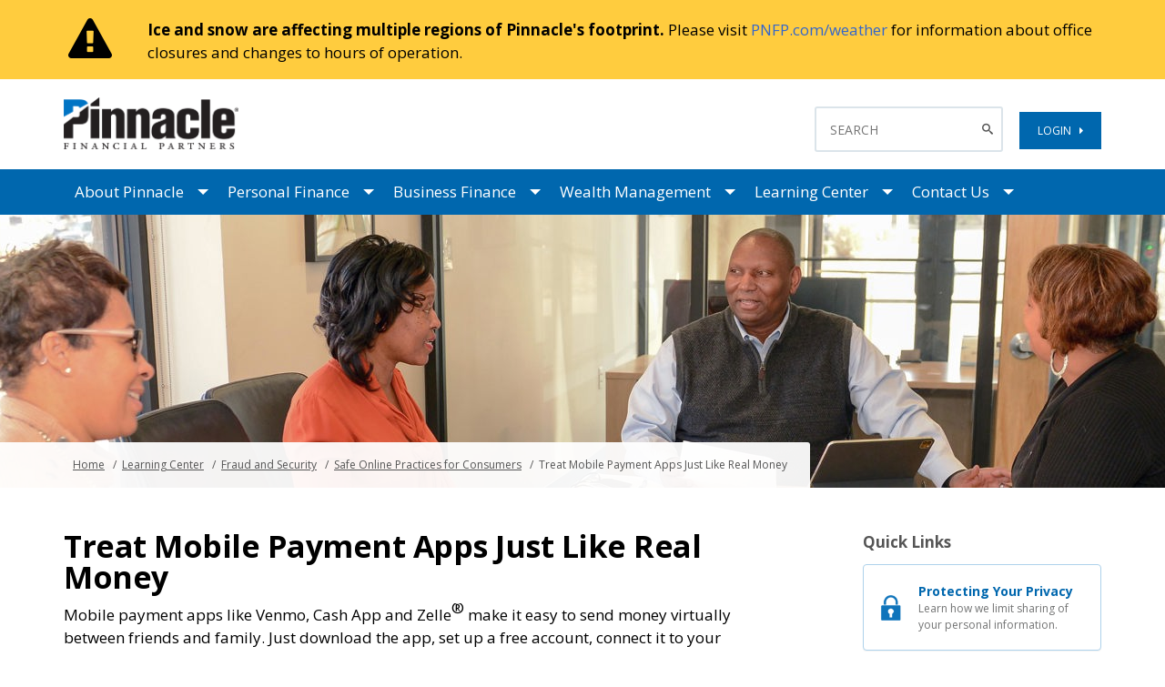

--- FILE ---
content_type: text/html; charset=utf-8
request_url: https://www.pnfp.com/learning-center/fraud-and-security/safe-online-practices-for-consumers/treat-mobile-payment-apps-just-like-real-money
body_size: 53189
content:
<!DOCTYPE html>
<html xmlns="http://www.w3.org/1999/xhtml" lang="en">
<head>
    <!-- Google Tag Manager -->
    <script>
        (function (w, d, s, l, i) {
            w[l] = w[l] || []; w[l].push({
                'gtm.start':
                    new Date().getTime(), event: 'gtm.js'
            }); var f = d.getElementsByTagName(s)[0],
                j = d.createElement(s), dl = l != 'dataLayer' ? '&l=' + l : ''; j.async = true; j.src =
                    'https://www.googletagmanager.com/gtm.js?id=' + i + dl; f.parentNode.insertBefore(j, f);
        })(window, document, 'script', 'dataLayer', 'GTM-T58VNGL');</script>
    <!-- End Google Tag Manager -->
    <meta name="env" content="PNFP-SRVR-WEB01" />
    <meta http-equiv="Content-Type" content="text/html; charset=utf-8" />
    <meta name="viewport" content="width=device-width, initial-scale=1">
        <meta name="description" content="Treat Mobile Payment Apps Just Like Real Money" />

        <meta property="og:image" content="https://pnfp.com/media/av4m2uyc/mobiel-payment-apps.jpg">
        <meta property="twitter:image" content="https://pnfp.com/media/av4m2uyc/mobiel-payment-apps.jpg">
        <meta name="twitter:image" content="https://pnfp.com/media/av4m2uyc/mobiel-payment-apps.jpg">
        <meta property="og:image:secure_url" content="https://pnfp.com/media/av4m2uyc/mobiel-payment-apps.jpg">

    <meta name="author" content="Pinnacle Financial Partners">
    <link rel="shortcut icon" href="/images/favicon.ico">
    <link rel="canonical" href="https://pnfp.com/learning-center/fraud-and-security/safe-online-practices-for-consumers/treat-mobile-payment-apps-just-like-real-money/">
    <link rel="alternate" type="application/rss+xml" title="Latest News and Articles" href="/rss/" />

    <script src="/js/jquery-3.6.0.min.js"></script>
    <script src="/js/jquery.validate.min.js"></script>
    <script src="/js/jquery.validate.unobtrusive.min.js"></script>
    <link rel="stylesheet" href="/css/bootstrap.min.css">
    <script src="/js/bootstrap.3.4.1.min.js"></script>
    <link rel="stylesheet" href="https://fonts.googleapis.com/css2?family=Open&#x2B;Sans:wght@400;700&amp;display=swap">

    


<link rel="stylesheet" href="/font-awesome-4.7.0/css/font-awesome.min.css?v=gg4WnOJIJAZtmXP9S2Vhqunc1tvvZDXakF1aHWSCmXw" />
<link rel="stylesheet" href="/js/slick-1.6.0/slick/slick-theme.css?v=Ngibk2Y_VDGZBpvx3g7JrYqH1E4AtPa8mZMcpz4O5w4" />
<link rel="stylesheet" href="/js/slick-1.6.0/slick/slick.css?v=wBwh6xQ6VNHmHj_Y3iT2EI_6nc0KqsvwuFpT9WatFuk" />
<link rel="stylesheet" href="/css/main.css?v=2LVC87kFTuCXqnG44qHdJCJII1JMbz_29yv_Q1X9alI" />
<link rel="stylesheet" href="/css/forms.css?v=6dIeO7GqePcop1PQU5baGGU0WNNPF9pjCADrbQV8MEg" />
<link rel="stylesheet" href="/css/jquery.jscrollpane.css?v=L9ldnAJNI7FvET06Lhoj3FbLnnEdnkO9Dw5hCBHpBo8" />
<link rel="stylesheet" href="/fonts/pnfpiconfont.css?v=eIPTtP-qfR8ey4YqLE60G10tnRmujdEc8R8bUEAY6Q0" />

<link rel="stylesheet" href="/css/typography.css?v=lW-zRFuvIbyKZCHwxbzQkuzO3zSXZKjmxT7_aJx8Wi4" />
<link rel="stylesheet" href="/css/quick-links.css?v=1RCyrOPLgFAi7JKlRJ54NZkj8hOQLSnioeG5Ly14OCc" />
<link rel="stylesheet" href="/css/page-banner.css?v=HKgruqTyZ5_e7hKyIHCh9__arx-0dqyJNJKbytULOb8" />
<link rel="stylesheet" href="/css/page-navigation.css?v=qg0CFwTvuXkEtMvi3BHetXhKlS35sPdCF4aRXghdAW4" />
<link rel="stylesheet" href="/css/page-breadcrumbs.css?v=RpitJFSJWN_GSg9jCIdjL70HXlshudMeVJHy_6HVm-Q" />
 <link rel="stylesheet" href="/css/clientProgramsLandingPage.css?v=vSPfJVknZq_1p2BsactDjjrRGV-DwHHyMZa_cu96_bg" /> 


    <link rel="stylesheet" href="https://cdn.jsdelivr.net/npm/swiper@11/swiper-bundle.min.css" />
    <link rel="stylesheet" href="/css/learningcenter.css?v=4feQIHU8Bm43ihbPyVq6ThqG9adjwuW0IsUZlNR9NBk" />


<link rel="stylesheet" href="/css/RTEStyles.css?v=8Kua-wecsBFQEUVc2wk_ExY1aJz-4RvHrA-aR3BzQl4" />

<link rel="stylesheet" href="/css/pnfp-buttons.css?v=Ys78fNvndob2qGJg1u57ZPmUoYWpoB2Z67_yxQ0pQns" />

<link rel="stylesheet" href="/css/TableRTEStyle.css?v=2EAyu1INAB06qOeFrURbkfCOVYrSOVIsmFMLotWKP_Q" />

<link rel="stylesheet" href="/css/button-grid.css?v=QRUZrct5-r04Ur33XKtSNzlKHhqOOVh46ppOZ45oFu4" />
<link rel="stylesheet" href="/css/video-playlist.css?v=dxd88DIJGXnfmC-NfPBuqPbJixWQMPtUkZlgIMz-0rM" /> 

 <link rel="stylesheet" href="/css/custom.css?v=3a-kA8v5w1Sb3lOF4u6L5JI4IU7DIohN4fzakwrbmRU" /> 



    <title>Treat Mobile Payment Apps Just Like Real Money | Pinnacle Financial Partners</title>
</head>
<body class="nojs">
    <!-- Google Tag Manager (noscript) -->
    <noscript>
        <iframe src="https://www.googletagmanager.com/ns.html?id=GTM-T58VNGL"
                height="0" width="0" style="display:none;visibility:hidden"></iframe>
    </noscript>
    <!-- End Google Tag Manager (noscript) -->
    <div id="viewport">
        <header class="header">
                <div class="maintenanceBanner" style="background-color: #ffcc3e;">
                    <div class="container">
                        <div class="maintenance-icon">
                                <i class="fa icon fa-exclamation-triangle" style="color:#000000"></i>
                        </div>
                        <div class="mainteanceMessage">
<p><strong>Ice and snow are affecting multiple regions of Pinnacle's footprint.</strong> Please visit <a href="https://www.pnfp.com/weather-closures/">PNFP.com/weather</a> for information about office closures and changes to hours of operation.</p>                        </div>
                    </div>
                </div>
            <div class="container">
                <div class="logo">
                    <a href="/" title="Treat Mobile Payment Apps Just Like Real Money">
                            <img width="446" height="46" src="/media/00glcg5a/pnfp_rgb.png" alt="Pinnacle Financial Partners" />
                    </a>
                </div>
                <div class="login-search-block">
                        <div class="search" role="search">
                            <form action="/search/" method="GET" novalidate="novalidate">
                                <input name="q" type="text" class="search-text" placeholder="SEARCH">
                                <button type="submit" class="search-btn" aria-label="Search Button">
                                    <span class="picon picon-search"></span>
                                    <span style="display: none">Search</span>
                                </button>
                            </form>
                        </div>
                    <a href="/logins/" class="login-btn leaving_site" title="Treat Mobile Payment Apps Just Like Real Money">
                        LOGIN
                        &nbsp;&nbsp;<i class="fa fa-caret-right"></i>
                    </a>
                </div>
            </div>
        </header>

        <button type="button" class="btn btn-floating btn-lg" id="btn-back-to-top" style="display: none; ">&uarr; </button>

        <div class="Navwrapper" role="navigation">
            <div class="container">
                
        <nav class="navbar navbar-default" id="mainnav">
            <div class="navbar-header">
                <button type="button" class="navbar-toggle" data-toggle="collapse" data-target="#myNavbar" aria-label="Mobile Hamburger Menu Toggle">
                    <span class="icon-bar"></span>
                    <span class="icon-bar"></span>
                    <span class="icon-bar"></span>
                </button>
            </div>
            <div class="collapse navbar-collapse" id="myNavbar">
                <ul class="nav navbar-nav">
                            <li class="dropdown ">
                                <span class="navbar-item ">
                                    <a href="/about-pinnacle/" title="About Pinnacle" target="" aria-label="About Pinnacle">About Pinnacle</a>
                                    <span class="dropdown-toggle" data-toggle="dropdown">
                                        <span class="caret"></span>
                                    </span>
                                    <ul class="dropdown-menu">
                                                <li class="">
                                                    <a href="/about-pinnacle/who-we-are/" title="Who We Are" aria-label="About Pinnacle - Who We Are">Who We Are</a>
                                                </li>
                                                <li class="">
                                                    <a href="/about-pinnacle/investor-relations/" title="Investor Relations" target="_blank" aria-label="About Pinnacle - Investor Relations">Investor Relations</a>
                                                </li>
                                                <li class="">
                                                    <a href="/about-pinnacle/corporate-social-responsibility/" title="Corporate Social Responsibility" aria-label="About Pinnacle - Corporate Social Responsibility">Corporate Social Responsibility</a>
                                                </li>
                                                <li class="">
                                                    <a href="/about-pinnacle/client-stories/" title="Client Stories" aria-label="About Pinnacle - Client Stories">Client Stories</a>
                                                </li>
                                                <li class="">
                                                    <a href="/about-pinnacle/supporting-our-community/" title="Supporting Our Community" aria-label="About Pinnacle - Supporting Our Community">Supporting Our Community</a>
                                                </li>
                                                <li class="">
                                                    <a href="/about-pinnacle/media-room/" title="Media Room" aria-label="About Pinnacle - Media Room">Media Room</a>
                                                </li>
                                    </ul>
                                </span>
                            </li>
                            <li class="dropdown ">
                                <span class="navbar-item ">
                                    <a href="/personal-finance/" title="Personal Finance" aria-label="Personal Finance">Personal Finance</a>
                                    <span class="dropdown-toggle" data-toggle="dropdown">
                                        <span class="caret"></span>
                                    </span>
                                    <ul class="dropdown-menu">
                                                <li class="">
                                                    <a href="/personal-finance/deposit-accounts/" title="Deposit Accounts" aria-label="Personal Finance - Deposit Accounts">Deposit Accounts</a>
                                                </li>
                                                <li class="">
                                                    <a href="/personal-finance/grizzlies-banking/" title="Grizzlies Banking" aria-label="Personal Finance - Grizzlies Banking">Grizzlies Banking</a>
                                                </li>
                                                <li class="">
                                                    <a href="/personal-finance/spotlight-banking/" title="The Pinnacle Spotlight Banking" aria-label="Personal Finance - The Pinnacle Spotlight Banking">The Pinnacle Spotlight Banking</a>
                                                </li>
                                                <li class="">
                                                    <a href="/personal-finance/titans-banking/" title="Titans Banking" aria-label="Personal Finance - Titans Banking">Titans Banking</a>
                                                </li>
                                                <li class="">
                                                    <a href="/personal-finance/health-benefits-accounts/" title="Health &amp; Benefits Accounts" aria-label="Personal Finance - Health &amp; Benefits Accounts">Health &amp; Benefits Accounts</a>
                                                </li>
                                                <li class="">
                                                    <a href="/personal-finance/loans-and-credit/" title="Loans and Credit" aria-label="Personal Finance - Loans and Credit">Loans and Credit</a>
                                                </li>
                                                <li class="">
                                                    <a href="/personal-finance/mortgages/" title="Mortgages" aria-label="Personal Finance - Mortgages">Mortgages</a>
                                                </li>
                                                <li class="">
                                                    <a href="/personal-finance/music-sports-entertainment/" title="Music, Sports &amp; Entertainment" aria-label="Personal Finance - Music, Sports &amp; Entertainment">Music, Sports &amp; Entertainment</a>
                                                </li>
                                                <li class="">
                                                    <a href="/personal-finance/online-and-mobile-banking/" title="Online and Mobile Banking" aria-label="Personal Finance - Online and Mobile Banking">Online and Mobile Banking</a>
                                                </li>
                                    </ul>
                                </span>
                            </li>
                            <li class="dropdown ">
                                <span class="navbar-item ">
                                    <a href="/business-finance/" title="Business Finance" aria-label="Business Finance">Business Finance</a>
                                    <span class="dropdown-toggle" data-toggle="dropdown">
                                        <span class="caret"></span>
                                    </span>
                                    <ul class="dropdown-menu">
                                                <li class="">
                                                    <a href="/business-finance/deposit-accounts/" title="Deposit Accounts" aria-label="Business Finance - Deposit Accounts">Deposit Accounts</a>
                                                </li>
                                                <li class="">
                                                    <a href="/business-finance/loans-and-credit/" title="Loans and Credit" aria-label="Business Finance - Loans and Credit">Loans and Credit</a>
                                                </li>
                                                <li class="">
                                                    <a href="/business-finance/online-and-mobile-banking/" title="Online and Mobile Banking" aria-label="Business Finance - Online and Mobile Banking">Online and Mobile Banking</a>
                                                </li>
                                                <li class="">
                                                    <a href="/business-finance/treasury-management/" title="Treasury Management" aria-label="Business Finance - Treasury Management">Treasury Management</a>
                                                </li>
                                                <li class="">
                                                    <a href="/business-finance/corporate-employee-benefit-services/" title="Corporate Employee Benefit Services" aria-label="Business Finance - Corporate Employee Benefit Services">Corporate Employee Benefit Services</a>
                                                </li>
                                                <li class="">
                                                    <a href="https://www.pnfpcapitalmarkets.com" title="Capital Markets" target="_blank" aria-label="Business Finance - Capital Markets">Capital Markets</a>
                                                </li>
                                                <li class="">
                                                    <a href="/business-finance/specialty-services/" title="Specialty Services" aria-label="Business Finance - Specialty Services">Specialty Services</a>
                                                </li>
                                    </ul>
                                </span>
                            </li>
                            <li class="dropdown ">
                                <span class="navbar-item ">
                                    <a href="/wealth-management/" title="Wealth Management" aria-label="Wealth Management">Wealth Management</a>
                                    <span class="dropdown-toggle" data-toggle="dropdown">
                                        <span class="caret"></span>
                                    </span>
                                    <ul class="dropdown-menu">
                                                <li class="">
                                                    <a href="/wealth-management/financial-planning/" title="Financial Planning" aria-label="Wealth Management - Financial Planning">Financial Planning</a>
                                                </li>
                                                <li class="">
                                                    <a href="/wealth-management/asset-management/" title="Asset Management" aria-label="Wealth Management - Asset Management">Asset Management</a>
                                                </li>
                                                <li class="">
                                                    <a href="/wealth-management/wealth-advisors/" title="Wealth Advisors" aria-label="Wealth Management - Wealth Advisors">Wealth Advisors</a>
                                                </li>
                                                <li class="">
                                                    <a href="/wealth-management/trust/" title="Trust" aria-label="Wealth Management - Trust">Trust</a>
                                                </li>
                                                <li class="">
                                                    <a href="/wealth-management/insurance/" title="Insurance" aria-label="Wealth Management - Insurance">Insurance</a>
                                                </li>
                                                <li class="">
                                                    <a href="/business-finance/corporate-employee-benefit-services/corporate-retirement-services/" title="Corporate Retirement Services" aria-label="Wealth Management - Corporate Retirement Services">Corporate Retirement Services</a>
                                                </li>
                                    </ul>
                                </span>
                            </li>
                            <li class="dropdown ">
                                <span class="navbar-item ">
                                    <a href="/learning-center/" title="Learning Center" aria-label="Learning Center">Learning Center</a>
                                    <span class="dropdown-toggle" data-toggle="dropdown">
                                        <span class="caret"></span>
                                    </span>
                                    <ul class="dropdown-menu">
                                                <li class="">
                                                    <a href="/learning-center/personal-finance/" title="Personal Finance" aria-label="Learning Center - Personal Finance">Personal Finance</a>
                                                </li>
                                                <li class="">
                                                    <a href="/learning-center/business-resource-center/" title="Business Resource Center" aria-label="Learning Center - Business Resource Center">Business Resource Center</a>
                                                </li>
                                                <li class="">
                                                    <a href="/learning-center/fraud-and-security/" title="Fraud and Security" aria-label="Learning Center - Fraud and Security">Fraud and Security</a>
                                                </li>
                                                <li class="">
                                                    <a href="/learning-center/mastermind/" title="Mastermind and Workshops" aria-label="Learning Center - Mastermind and Workshops">Mastermind and Workshops</a>
                                                </li>
                                                <li class="">
                                                    <a href="/learning-center/case-studies/" title="Case Studies" aria-label="Learning Center - Case Studies">Case Studies</a>
                                                </li>
                                    </ul>
                                </span>
                            </li>
                            <li class="dropdown ">
                                <span class="navbar-item ">
                                    <a href="/contact-us/" title="Contact Us" aria-label="Contact Us">Contact Us</a>
                                    <span class="dropdown-toggle" data-toggle="dropdown">
                                        <span class="caret"></span>
                                    </span>
                                    <ul class="dropdown-menu">
                                                <li class="">
                                                    <a href="/contact-us/reorder-checks/" title="Reorder Checks" aria-label="Contact Us - Reorder Checks">Reorder Checks</a>
                                                </li>
                                                <li class="">
                                                    <a href="/contact-us/lost-or-stolen-debit-card/" title="Lost or Stolen Debit Card" aria-label="Contact Us - Lost or Stolen Debit Card">Lost or Stolen Debit Card</a>
                                                </li>
                                                <li class="">
                                                    <a href="/contact-us/pinnacle-locations-atms/" title="Pinnacle Locations &amp; ATMs" aria-label="Contact Us - Pinnacle Locations &amp; ATMs">Pinnacle Locations &amp; ATMs</a>
                                                </li>
                                                <li class="">
                                                    <a href="/privacy-practices/" title="Your Privacy" aria-label="Contact Us - Your Privacy">Your Privacy</a>
                                                </li>
                                    </ul>
                                </span>
                            </li>
                </ul>
            </div>
        </nav>

            </div>
        </div>
        <div class="page" role="main">
            

<div class="page-banner">
    <picture>
        <source srcset="/media/jcbk5qxw/lc_3.jpg?rxy=0.5078909612625538,0.3443326080827776&amp;width=1920&amp;height=300" media="(min-width: 768px)" />
        <img src="/media/jcbk5qxw/lc_3.jpg?rxy=0.5078909612625538,0.3443326080827776&amp;width=750&amp;height=450" alt="Treat Mobile Payment Apps Just Like Real Money" />
    </picture>


    <aside class="page-breadcrumbs">
        <div class="container">
            <ul>
                            <li><a href="/" title="Home">Home</a></li>
                            <li><a href="/learning-center/" title="Learning Center">Learning Center</a></li>
                            <li><a href="/learning-center/fraud-and-security/" title="Fraud and Security">Fraud and Security</a></li>
                            <li><a href="/learning-center/fraud-and-security/safe-online-practices-for-consumers/" title="Safe Online Practices for Consumers">Safe Online Practices for Consumers</a></li>
                            <li>Treat Mobile Payment Apps Just Like Real Money</li>
            </ul>
        </div>

    </aside>
</div>


<div class="container main-fix">
    <div class="fraud">
        <div class="lccontent">
            <div class="row">
                <div class="col-md-8" id="maincontent">
                    <div class="lccontent-content">
                        <h1>Treat Mobile Payment Apps Just Like Real Money </h1>
                        <div class="article-byline">
                            <div class="byline-group">
                            </div>
                        </div>
                        <div class="body-txt"><p>Mobile payment apps like Venmo, Cash App and Zelle<sup>®</sup> make it easy to send money virtually between friends and family. Just download the app, set up a free account, connect it to your bank account or debit card, and voila! You can pay your babysitter, reimburse a friend for picking up groceries or chip in for a group birthday gift. You may even be able to use the app to make payments at some stores (but read on to learn why that’s risky).</p>
<p><strong>One important fact to keep in mind: Just like the real thing, “cash” sent through a mobile payment app can’t easily be retrieved or refunded if you send it to the wrong person or don’t receive what you paid for. </strong>It may <em>feel</em> no different from using a credit card, but depending on the app, there may be no protection program if the payment is authorized by the user. Sending money through a mobile payment app is just like handing someone cash. Only use mobile payment apps to pay those you trust, and always double-check the email address, phone number or username to be 100 percent sure before you hit “send.”</p>
<p>The best rule to remember is, “If you wouldn’t hand this person a $100 bill, don’t send them money through a payment app.”</p>
<p>&nbsp;</p>
<div class="mceNonEditable embeditem" data-embed-url="https://youtu.be/sI-i88-AiMg?si=P2xt9zsEyW0osxsP" data-embed-height="480" data-embed-width="720" data-embed-constrain="true"><iframe width="720" height="405" src="https://www.youtube.com/embed/sI-i88-AiMg?feature=oembed" frameborder="0" allow="accelerometer; autoplay; clipboard-write; encrypted-media; gyroscope; picture-in-picture; web-share" referrerpolicy="strict-origin-when-cross-origin" allowfullscreen="allowfullscreen" title="Pinnacle Fraudcast: How to Stay Safe on Payment Apps"></iframe></div>
<p>&nbsp;</p>
<p><strong>Why? Because you are liable for the loss if you lose that money to a con artist.</strong> Banks take responsibility for <em>unauthorized</em> transactions, which means they will generally cover losses from electronic funds transfers initiated by a third party who doesn’t have that authority and from which you receive no benefit. <strong>But consumers bear the responsibility for completed mobile app payments that they initiate.&nbsp; &nbsp;</strong></p>
<p><strong>That easy feeling of not having to use paper money is why scammers love mobile payment apps so much. </strong>They want you to pay in a way that’s fast and makes it hard for you to get your money back. They’ll use charm, time pressure or fear to persuade you, perhaps using one of these <a href="https://www.pnfp.com/learning-center/fraud-and-security/fraud-and-security-alerts/7-common-scams-and-how-to-avoid-them/" title="Seven Common Scams">Seven Common Scams</a>. If you get an unexpected email, phone call or text asking you to send money, don’t click the links or send money before you double-check what they’re telling you through a separate source you trust. Even if you recognize the name of the person or company requesting the money, contact them first using a phone number you know is accurate. This extra step may save you the loss of your own funds, which can’t be easily retrieved after they’re in someone else’s possession. Learn more in our piece on <a href="https://www.pnfp.com/learning-center/fraud-and-security/safe-online-practices-for-consumers/how-to-spot-a-money-scam/" title="How to Spot a Money Scam">How to Spot a Money Scam</a>.</p>
<p><strong>Social media makes it easy for people to market concert tickets or furniture for sale, but don’t pay with a mobile payment app until you have the goods in your possession. </strong>Mobile payment apps are not good pre-payment options with people you don’t know and trust. If you want to make a mobile payment, wait until you have the purchase in hand before you send the funds.&nbsp;</p>
<p><strong>Never give anyone the username and password for your mobile payment app or banking app for any reason, no matter what they say</strong>. Those credentials give them free reign to steal your money. No one other than you needs your username and password to complete a payment–not even your bank. Pinnacle will never ask for your access ID or passcode for Online Banking or a mobile payment app. Guard your credentials just as closely as you would your car or house keys. Take advantage of additional security features such as multi-factor authentication, PINs or biometric recognition.</p>
<p><strong>If it is a legitimate debt you owe, there is always another way to pay.</strong> Be leery of anyone pressuring you to pay a “fee” or bill with gift cards, money orders or mobile payment apps. Apps should be reserved for trusted, person-to-person payments at the point of service.</p></div>
                        
                    </div>
                </div>
                <div class="col-md-3 col-md-offset-1">
                    

        <p style="color:#555;"><strong>Quick Links</strong></p>
        <div class="callout-group rightcallouts" role="complementary">
                            <a href="/learning-center/fraud-and-security/how-pinnacle-protects-you/does-pinnacle-share-my-personal-information/" title="Protecting Your Privacy" class="panel -with-icon">
                                <div class="panel-icon">
                                    <img src="/media/nvrd1bsl/icon-logins.png?width=45&amp;height=45&amp;v=1d71b3d47bbe450" alt="Protecting Your Privacy" class="icon" />
                                </div>
                                <div class="panel-body">
                                    <p>Protecting Your Privacy</p>
                                    <p>Learn how we limit sharing of your personal information.</p>
                                </div>
                            </a>
                            <a href="/learning-center/fraud-and-security/safe-online-practices-for-consumers/how-to-avoid-email-scams/" title="Stop Email Fraud" class="panel -with-icon">
                                <div class="panel-icon">
                                    <img src="/media/oiifecga/mail.png?width=45&amp;height=45&amp;v=1d71b3d54378a40" alt="Stop Email Fraud" class="icon" />
                                </div>
                                <div class="panel-body">
                                    <p>Stop Email Fraud</p>
                                    <p>Help protect yourself against email scams.</p>
                                </div>
                            </a>
        </div>

                    
<div class="callout-group lc-rightcallouts" role="complementary">
        <div class="callout-summary-list articles threat">
                <h2 class="security-threat-co">Fraud and Security Alerts</h2>
            <div class="callout-scroll">
                <div class="summary-list">
                        <div class="summary-item">
                            <h3>
                                <a href="/learning-center/fraud-and-security/fraud-and-security-alerts/how-fraudsters-target-bank-clients-during-a-merger-and-how-to-protect-yourself/" title="How fraudsters target bank clients during a merger and how to protect yourself">How fraudsters target bank clients during a merger and how to protect yourself</a>
                            </h3>
                            <div class="summary-txt">
                                <span class="date">Tuesday Dec. 23, 2025</span>
                            </div>
                        </div>
                        <div class="summary-item">
                            <h3>
                                <a href="/learning-center/fraud-and-security/fraud-and-security-alerts/phishing-attacks-are-getting-smarter-here-s-how-to-stay-ahead/" title="Phishing Attacks Are Getting Smarter. Here&#x2019;s How to Stay Ahead.">Phishing Attacks Are Getting Smarter. Here&#x2019;s How to Stay Ahead.</a>
                            </h3>
                            <div class="summary-txt">
                                <span class="date">Tuesday Sep. 9, 2025</span>
                            </div>
                        </div>
                        <div class="summary-item">
                            <h3>
                                <a href="/learning-center/fraud-and-security/fraud-and-security-alerts/fraud-alert-watch-out-for-quishing-scams/" title="Fraud Alert: Watch Out for &#x201C;Quishing&#x201D; Scams">Fraud Alert: Watch Out for &#x201C;Quishing&#x201D; Scams</a>
                            </h3>
                            <div class="summary-txt">
                                <span class="date">Monday Aug. 4, 2025</span>
                            </div>
                        </div>
                </div>
            </div>
                <a class="linkbutton viewall" href="/learning-center/fraud-and-security/fraud-and-security-alerts/">SEE ALL ALERTS</a>
        </div>
        <div class="callout-summary-list articles standard">
                <h2 class="security-fraud">Tips on Reporting Fraud</h2>
            <div class="callout-scroll">
                <div class="summary-list">
                        <div class="summary-item">
                            <h3>
                                <a href="/learning-center/fraud-and-security/tips-on-reporting-fraud/how-to-report-identity-theft/" title="How to Report Identity Theft">How to Report Identity Theft</a>
                            </h3>
                            <div class="summary-txt">
                                <div class="summary-txt">
                                        <p>Read this for steps you should take immediately.</p>
                                </div>
                            </div>
                        </div>
                        <div class="summary-item">
                            <h3>
                                <a href="/learning-center/fraud-and-security/tips-on-reporting-fraud/report-a-lost-or-stolen-debitcredit-card/" title="Report a Lost or Stolen Debit/Credit Card">Report a Lost or Stolen Debit/Credit Card</a>
                            </h3>
                            <div class="summary-txt">
                                <div class="summary-txt">
                                        <p>If you believe your Pinnacle debit or credit card is lost or stolen, call us immediately.</p>
                                </div>
                            </div>
                        </div>
                        <div class="summary-item">
                            <h3>
                                <a href="/learning-center/fraud-and-security/tips-on-reporting-fraud/finding-a-legitimate-id-theft-protection-service/" title="Finding a Legitimate ID Theft Protection Service">Finding a Legitimate ID Theft Protection Service</a>
                            </h3>
                            <div class="summary-txt">
                                <div class="summary-txt">
                                        <p>Depending on the services you want, you should be able to discover an option that fits your needs and your budget.</p>
                                </div>
                            </div>
                        </div>
                </div>
            </div>
                <a class="linkbutton viewall" href="/learning-center/fraud-and-security/tips-on-reporting-fraud/">READ MORE ABOUT REPORTING FRAUD</a>
        </div>
</div>
                </div>
            </div>
            <div class="row">
            </div>
        </div>
    </div>
</div>
        </div>
        
<footer class="footer">
    <div class="container">
        <div class="row">
            <div class="col-md-2 col-sm-4 col-xs-6">
                    <ul class="footer-nav">
                                <li class="darkGray">
                                        <strong>
                                            <a href="/about-pinnacle/who-we-are/" title="Who We Are" aria-label="Who We Are">Who We Are</a>
                                        </strong>
                                </li>
                                <li class="darkGray">
                                        <a href="/about-pinnacle/" title="About Pinnacle" aria-label="About Pinnacle">About Pinnacle</a>
                                </li>
                                <li class="darkGray">
                                        <a href="/about-pinnacle/investor-relations/" title="Investor Relations" aria-label="Investor Relations">Investor Relations</a>
                                </li>
                                <li class="darkGray">
                                        <a href="/about-pinnacle/supporting-our-community/" title="Supporting Our Community" aria-label="Supporting Our Community">Supporting Our Community</a>
                                </li>
                                <li class="darkGray">
                                        <a href="/about-pinnacle/media-room/" title="Media Room" aria-label="Media Room">Media Room</a>
                                </li>
                                <li class="darkGray">
                                        <a href="/annual-report/" title="Annual Report" aria-label="Annual Report">Annual Report</a>
                                </li>
                    </ul>
            </div>
            <div class="col-md-2 col-sm-4 col-xs-6">
                    <ul class="footer-nav">
                                <li class="darkGray">
                                        <strong>
                                            <a href="/learning-center/" title="Learning Center" aria-label="Learning Center">Learning Center</a>
                                        </strong>
                                </li>
                                <li class="darkGray">
                                        <a href="/learning-center/online-library/" title="Online Library" aria-label="Online Library">Online Library</a>
                                </li>
                                <li class="darkGray">
                                        <a href="/learning-center/case-studies/" title="Case Studies" aria-label="Case Studies">Case Studies</a>
                                </li>
                                <li class="darkGray">
                                        <a href="/learning-center/pinnacle-5-podcast-series/" title="Pinnacle 5 Podcast Series" aria-label="Pinnacle 5 Podcast Series">Pinnacle 5 Podcast Series</a>
                                </li>
                                <li class="darkGray">
                                        <a href="/learning-center/personal-finance/calculators/" title="Calculators" aria-label="Calculators">Calculators</a>
                                </li>
                    </ul>
            </div>
            <div class="clearfix visible-xs-block"></div>
            <div class="col-md-2 col-sm-4 col-xs-6">
                    <ul class="footer-nav">
                                <li class="darkGray">
                                        <strong>
                                            <a href="/contact-us/pinnacle-locations-atms/" title="Pinnacle Locations &amp; ATMs" aria-label="Pinnacle Locations &amp; ATMs">Pinnacle Locations &amp; ATMs</a>
                                        </strong>
                                </li>
                                <li class="darkGray">
                                        <a href="/contact-us/" title="Contact Us" aria-label="Contact Us">Contact Us</a>
                                </li>
                                <li class="darkGray">
                                        <a href="/contact-us/reorder-checks/" title="Reorder Checks" aria-label="Reorder Checks">Reorder Checks</a>
                                </li>
                                <li class="darkGray">
                                        <a href="/contact-us/lost-or-stolen-debit-card/" title="Lost or Stolen Debit Card" aria-label="Lost or Stolen Debit Card">Lost or Stolen Debit Card</a>
                                </li>
                                <li class="darkGray">
                                        <a href="/learning-center/fraud-and-security/" title="Fraud and Security" aria-label="Fraud and Security">Fraud and Security</a>
                                </li>
                    </ul>
            </div>
            <div class="col-md-2 col-sm-4 col-xs-6">
                    <p>
                            <img src="/Images/fdic_equalhousinglender_117x44.png" alt="Member FDIC and Equal Housing Lender" />
                    </p>
                    <p>
                            <a href="https://www.pnfp.com/personal-finance/deposit-accounts/mastercard-securecode/" title="Home">
                                <img src="/media/a5znbjxu/mc-securecode.png?rxy=0.500024306737133,0.5001829616622923&amp;width=72&amp;height=38&amp;v=1dc8e3bcc02ea30" alt="MasterCard Secure Code" />
                            </a>
                    </p>
            </div>
            <div class="col-md-2 col-sm-4 col-xs-6 social-icons">
                    <p class="socialMediaHeader">Follow Us On:</p>
                <p>
                        <a href="https://www.facebook.com/pinnaclefinancialpartners" target="_blank" title="Pinnacle Facebook Page" class="td-none" rel="noopener">
                            <span class="fa fa-facebook-square" aria-hidden="true"></span>
                        </a>
                        <a href="https://www.youtube.com/user/WatchPNFP" target="_blank" title="Pinnacle YouTube page" rel="noopener">
                            <span class="fa fa-youtube-square" aria-hidden="true"></span>
                        </a>
                        <a href="https://www.linkedin.com/company/37854/" target="_blank" title="Pinnacle linkedIn page" rel="noopener">
                            <span class="fa fa-linkedin-square" aria-hidden="true"></span>
                        </a>
                </p>
                <p class="footer-notices"></p>
            </div>
            <div class="col-md-2 col-sm-4 col-xs-6 darkGray affiliates footer-aff">
                    <div class="affiliates-txt">Official Bank of the:</div>
                    <p>
                            <a class="td-none" href="https://www.pnfp.com/grizzlies-banking" target="_blank" title="Home" rel="noopener">
                                <img class="grizzlies-fl" src="/media/udynnpqd/mg_primary-logo_full-color_rgb.png?width=206&amp;height=194&amp;v=1dc8e3bcc02ea30" alt="Grizzlies" />
                            </a>
                            <a class="td-none" href="https://www.titansbanking.com/" target="_blank" title="Home" rel="noopener">
                                <img class="titans-fl" src="/media/hq3fu2dg/titans-footer.png?rxy=0.5000282273999339,0.49442035393755246&amp;width=124&amp;height=89&amp;v=1dc8e3bcc02ea30" alt="Titans" />
                            </a>
                            <a class="td-none" href="https://www.thepinnaclespotlight.com/" target="_blank" title="Home" rel="noopener">
                                <img class="spotlight-fl" src="/media/0eygshi5/thepinnicon_206x194-01.png?width=206&amp;height=194&amp;v=1dc8e3bcc02ea30" alt="The Pinnacle Spotlight" />
                            </a>
                    </p>
            </div>
        </div>
        <div class="row">
            <div class="col-sm-12 col-xs-12">
                <div class="legal darkGray"><p>Our website is safe and secure. Pinnacle Bank, Member FDIC. Equal Housing Lender. <span class="leaving_site_black a"><a rel="noopener" href="https://www.fdic.gov/" target="_blank" title="FDIC">Visit the FDIC website.</a>&nbsp;</span><span class="leaving_site_black a"><a rel="noopener" href="/privacy/" target="_blank" title="Privacy">Learn about what Pinnacle Bank does with your personal information.</a> </span>© 2026 Pinnacle Financial Partners. All Rights Reserved. Comments? Please <span class="leaving_site_black a"><a href="/contact-us/" title="Contact Us">contact us</a>.</span></p>
<p>This site is best viewed in an up-to-date web browser with JavaScript enabled.</p></div>
            </div>
        </div>
    </div>
</footer>
    </div>

    
<script defer src="/js/jquery.jscrollpane.min.js?v=Isj_tRuYTRxweteBicWHWPGPdPeUBojj1-N3FyAvRd8"></script>
<script defer src="/js/pnfp-site.js?v=UaEUJq1DbAigez6jL35WFwOOFYBnm746HRYi5J4iGRU"></script>
<script defer src="/js/pnfp-leaving-site.js?v=8TnQk1J-XZjeSLlJPIWL-jRHjH_wKeIBnOt6MlNRSHQ"></script>
<script defer src="/js/video-js/video.js?v=G38FzpEwe-SJA8mKhkRg7K-WGND1hct69dClxpksRaU"></script>
<script defer src="/js/printPage.js?v=4-QFO8nRhbVD4i_QkCR5W6OY7xgPRRSDL0CiSHqXCWQ"></script>







<script defer src="/js/index-rotator.js?v=5h5dz42DQcgSdvsi-MWfb8-XeN5BtvTXfF8T_XaoHvg"></script>
<script defer src="/js/callout-scroll.js?v=3e7rgwIdJsqz-RQM6x6FK6xL69d6UrfDmNegHntdqE8"></script>
<script defer src="/js/interior.js?v=_3K2b7aKBuKLfFSx1wvo0f7pGJRD2xF3qSib4PSYvm0"></script>
<script defer src="/js/cookie.js?v=UJF0kKVk0jsKpe465JEl-b4PxK2azhuOwYQRaAStIxk"></script>



<script>
    $(document).ready(function () {
        _V_.options.flash.swf = "/scripts/video-js/video-js.swf";
    });
</script>

<script type="text/javascript">
    var _gaq = _gaq || [];
    _gaq.push(['_setAccount', 'UA-10932059-1']);
    _gaq.push(['_trackPageview']);
    (function () {
        var ga = document.createElement('script'); ga.type = 'text/javascript'; ga.async = true;
        ga.src = ('https:' === document.location.protocol ? 'https://ssl' : 'http://www') + '.google-analytics.com/ga.js';
        var s = document.getElementsByTagName('script')[0]; s.parentNode.insertBefore(ga, s);
    })();
</script>

<script type="text/javascript">
    var _gat = _gat || null;
    function trackEvent(category, action) {
        if (!_gat) return false;
        _gaq.push(['_trackEvent', category, action]);
        return true;
    }
</script>


<script type="text/javascript">
    var myArray = new Array();

        myArray.push("pnfp.com");
        myArray.push("mlbins.com");
        myArray.push("titansbanking.com");
        myArray.push("iaf.infinity.com");
        myArray.push("services2.sungard.com");
        myArray.push("gateway.fundsxpress.com");
        myArray.push("portfolioonline.metavante.com");
        myArray.push("goldleafach.com");
        myArray.push("cwsb40.checkfreeweb.com");
        myArray.push("app.e2ma.net");
        myArray.push("www.pciapply.com");
        myArray.push("secure1.clk0.com");
        myArray.push("ereceivables.pnfp.com");
        myArray.push("asp.schwabrt.com");
        myArray.push("addthis.com");
        myArray.push("www.addthis.com");
        myArray.push("secure2.arcot.com");
        myArray.push("pospay.pnfp.com");
        myArray.push("pinnacle.fdecs.com");
        myArray.push("www.loyaltygateway.com");
        myArray.push("pages.news.pnfp.com");
        myArray.push("image.news.pnfp.com");
        myArray.push("view.news.pnfp.com");
        myArray.push("clientpoint.fisglobal.com");
        myArray.push("www.vfi-web.com");
        myArray.push("wallstreet.rjf.com");
        myArray.push("annualreport.pnfp.com");
        myArray.push("myapexcard.com");
        myArray.push("myapexrewards.com");
        myArray.push("secure.fundsxpress.com");
        myArray.push("login2.fisglobal.com");
        myArray.push("fisglobal.com");
        myArray.push("pinnacle.lockbox.services.conduent.com");
        myArray.push("hpbinsurance.com");
        myArray.push("auto.pnfp.com");
        myArray.push("lh1ondemand.com");
        myArray.push("pnfpparticipant.lh1ondemand.com");
        myArray.push("clientaccess.rjf.com");
        myArray.push("rjf.com");
        myArray.push("statementmanagement.com");
        myArray.push("smartpay.profitstars.com");
        myArray.push("profitstars.com");
        myArray.push("go-retire.com");
        myArray.push("pnfp.myapexcard.com");
        myArray.push("pnfpauth.lh1ondemand.com");
        myArray.push("conduent.com");
        myArray.push("view.news.pnfp.com");
        myArray.push("andera.com");
        myArray.push("fiservir.com");
        myArray.push("bakerhillsolutions.net");
        myArray.push("newaccount.pnfp.com");
        myArray.push("fundsxpress.com");
        myArray.push("smartpay.profitstars.com/auth");
        myArray.push("banking.apiture.com");
        myArray.push("agiletics.jhacloudservices.com");
        myArray.push("jhacloudservices.com");
        myArray.push("pnfp.celerocompass.com");
        myArray.push("celerocompass.com");
        myArray.push("pciapply.com");
        myArray.push("staging.thepinnaclespotlight.com");
        myArray.push("www.synovus.com");
        myArray.push("pnfp.accesscompass.com/");
        myArray.push("www.billerpayments.com/");
        myArray.push("pnfp.accesscompass.com/web/control/");
</script>

<input type="hidden" id="jsBundleDomainWhiteList" />



    <script>
        $(document).ready(function () {
            $(".leaving_site_black").siblings("a").addClass("leaving_site_black");

            $('.js-customDD').on('click', function (e) {
                $($(this).data('dropdown')).toggleClass('show');
            })

            // Close the dropdown menu if the user clicks outside of it
            $(window).on('click', function (event) {
                if (!event.target.matches('.dropdownWrapper') && !event.target.matches('.iDropBtn')) {

                    var dropdowns = document.getElementsByClassName("idropdown-content");
                    var i;
                    for (i = 0; i < dropdowns.length; i++) {
                        var openDropdown = dropdowns[i];
                        if (openDropdown.classList.contains('show')) {
                            openDropdown.classList.remove('show');
                        }
                    }
                }
            });
        });

        //$(".body-txt").find("a").addClass("leaving_site_black");
    </script>


    <script>
        //Get the button
        let mybutton = document.getElementById("btn-back-to-top");

        // When the user scrolls down 20px from the top of the document, show the button
        window.onscroll = function () {
            scrollFunction();
        };

        function scrollFunction() {
            if (
                document.body.scrollTop > 200 ||
                document.documentElement.scrollTop > 200
            ) {
                mybutton.style.display = "block";
            } else {
                mybutton.style.display = "none";
            }
        }
        // When the user clicks on the button, scroll to the top of the document
        mybutton.addEventListener("click", backToTop);

        function backToTop() {
            document.body.scrollTop = 0;
            document.documentElement.scrollTop = 0;
        }
    </script>

    <script>
        $(document).ready(function () {
            $(".if-js-enabled").attr("aria-hidden", "true");
            $(".leaving_site").attr("aria-hidden", "true");
        });
    </script>

    <p hidden>This block is for site monitoring.</p>
</body>
</html>

--- FILE ---
content_type: text/css
request_url: https://www.pnfp.com/css/page-banner.css?v=HKgruqTyZ5_e7hKyIHCh9__arx-0dqyJNJKbytULOb8
body_size: 845
content:
/*
	Mobile
*/


div.page-banner {
    position: relative;
    overflow-x: hidden;
    height: 225px;
    margin-bottom: 32px;
    /*
		Desktop
	*/
}

div.page-banner > picture img {
    display: block;
    width: 100%;
    height: 100%;
    object-fit: cover;
}

@media screen and (min-width: 768px) {
    div.page-banner {
        height: 300px;
    }
}


/*.page-banner {
    display: flex;
    align-items: end;
    position: relative;
    overflow-x: hidden;
    height: 225px;
    margin-bottom: 32px;
}
.page-banner picture {
    width: 100%;
    height: 100%;
    position: absolute;
}
.page-banner > picture img {
    display: flex;
    width: 100%;
    height: 100%;
    object-fit: cover;
}
  @media screen and (min-width: 768px) {
    div.page-banner {
      height: 300px; } }*/


--- FILE ---
content_type: text/css
request_url: https://www.pnfp.com/css/page-navigation.css?v=qg0CFwTvuXkEtMvi3BHetXhKlS35sPdCF4aRXghdAW4
body_size: 2140
content:
/*
	Page Navigation
*/
.page .page-navigation ul {
  list-style: none;
  margin: 0;
  padding: 0; }

.page .page-navigation li {
  display: block;
  margin: 0;
  padding: 0; }

.page .page-navigation a {
  display: flex;
  align-items: center;
  padding-left: 1.875rem;
  padding-right: 1.875rem;
  color: #555555;
  font-size: 0.875rem;
  text-decoration: none; }

.page .page-navigation > ul {
  list-style: none;
  margin: 0;
  padding: 0;
  border: 2px solid #DBE4EA;
  border-radius: 3px; }
  .page .page-navigation > ul > li > a {
    font-weight: bold;
    line-height: 1.25rem;
    padding-top: 0.875rem;
    padding-bottom: 0.875rem;
    min-height: 3rem; }
    .page .page-navigation > ul > li > a .fa {
        color: #0067ae;
        margin-left: auto;
        min-width: 20px;
        min-height: 20px;
        padding: 5px;
        text-align: center;
    }
    .page .page-navigation > ul > li > a[aria-expanded="true"], .page .page-navigation > ul > li > a:hover {
      background: #DBE4EA;
      color: #0067ae; }
    .page .page-navigation > ul > li > a[aria-expanded="true"] .fa {
      transform: rotate(90deg); }
  .page .page-navigation > ul > li + li {
    border-top: 2px solid #DBE4EA; }

.page .page-navigation > ul > li > ul {
  background: #fff; }
  .page .page-navigation > ul > li > ul > li > a {
    line-height: 1.25rem;
    padding-top: 0.65rem;
    padding-bottom: 0.65rem;
    font-weight: normal; }
    @media screen and (min-width: 1200px) {
      .page .page-navigation > ul > li > ul > li > a {
        padding-top: 0.45rem;
        padding-bottom: 0.45rem; } }
    .page .page-navigation > ul > li > ul > li > a .fa {
      display: none; }
    .page .page-navigation > ul > li > ul > li > a.-selected {
      color: #0067AE; }
      .page .page-navigation > ul > li > ul > li > a.-selected .fa {
        display: inline-block;
        margin-right: 0.5rem; }
  .page .page-navigation > ul > li > ul > li:hover > a {
    color: #0067ae; }

.page .page-navigation > ul > li > ul > li {
    border-top: 2px solid #DBE4EA;
}


--- FILE ---
content_type: text/css
request_url: https://www.pnfp.com/css/page-breadcrumbs.css?v=RpitJFSJWN_GSg9jCIdjL70HXlshudMeVJHy_6HVm-Q
body_size: 1127
content:
/*
	Page Breadcrumbs
*/
.page-breadcrumbs > .container {
  position: relative;
}
.page-breadcrumbs > .container > ul {
  display: block;
  position: absolute;
  left: 0;
  bottom: 0;
  margin: 0;
  padding: 0 25px;
  background: rgba(255, 255, 255, 0.94);
  border-radius: 0 3px 0 0;
  min-width: 400px;
  max-width: 100%;
}
.page-breadcrumbs > .container > ul::before {
  content: "";
  position: absolute;
  top: 0;
  right: 100%;
  bottom: 0;
  width: 100vw;
  background: rgba(255, 255, 255, 0.94);
}
.page-breadcrumbs > .container > ul > li {
  margin: 0;
  padding: 0;
  display: inline-block;
  line-height: 50px;
  color: #555555;
  font-size: 12px;
}
.page-breadcrumbs > .container > ul > li a {
  display: inline-block;
  color: #555555;
  text-decoration: underline;
  font-weight: normal;
  font-size: 12px;
}
.page-breadcrumbs > .container > ul > li a:hover {
  color: #0067AE;
}
.page-breadcrumbs > .container > ul > li + li::before {
  content: "/";
  margin: 0 6px;
}
@media screen and (max-width: 991px) {
  .page-breadcrumbs {
    display: none;
  }
}


--- FILE ---
content_type: text/css
request_url: https://www.pnfp.com/css/learningcenter.css?v=4feQIHU8Bm43ihbPyVq6ThqG9adjwuW0IsUZlNR9NBk
body_size: 21602
content:
@charset "utf-8";
.lccontent {
  margin-bottom: 20px;
  padding-bottom: 15px;
}
    .lccontent .lccontent-header h1 {
        /*font-family: 'Calibri', Arial, sans-serif;*/
        padding: 14px 0px 5px 0px;
        font-size: 40px;
        line-height: 1.1;
        color: #12181C;
        display: block;
        /*margin: 0;*/
        overflow: hidden;
        /*margin-top:30px !important;*/
    }
.lccontent .lccontent-header h1 .icon {
  float: left;
  margin-top: 3px;
  margin-right: 10px;
  max-width: 50px;
}
.lccontent .lc-sections {
  overflow: hidden;
  display: block;
  padding: 10px 0 0 0;
}
.lccontent .lc-sections ul.lc-sectionnav {
  margin: 0 0 12px 0;
  padding: 0;
  display: block;
  overflow: hidden;
}
.lccontent .lc-sections li {
  list-style: none;
  padding: 0;
  overflow: hidden;
  -webkit-border-radius: 3px;
  -moz-border-radius: 3px;
  -ms-border-radius: 3px;
  -o-border-radius: 3px;
  border-radius: 3px;
}
    .lccontent .lc-sections li a {
        padding: 20px 8px 20px 12px;
        text-align: left;
        margin: 0;
        display: block;
        color: #FFF;
        font-size: 16px;
        font-weight: normal;
        text-decoration: none !important;
        background: #0067AE;
    }
.lccontent .lc-sections li a .icon {
  float: left;
  margin-top: -15px;
  width: 45px;
  height: 45px;
}
.lccontent .lc-sections li.first {
  /*margin: 0 15px;*/
}
.lccontent .lc-sections li.fraud a {
  background: #ba0000;
  border-radius: 3px;
}
.lccontent .lc-sections li.pfinance a {
  background: #3e8220;
  border-radius: 3px;
}
.lccontent ul.lc-breadcrumbs {
  padding: 0;
  margin: 0 0 14px 4px;
  display: block;
  overflow: hidden;
  color: #FFF;
}
.lccontent ul.lc-breadcrumbs a {
  color: #000 !important;
}
.lccontent ul.lc-breadcrumbs a:hover {
  color: #555 !important;
}
.lccontent ul.lc-breadcrumbs li {
  list-style: none;
  padding: 10px 8px 5px 0px;
  margin: 0;
  float: left;
  font-size: 13px;
}
.lccontent ul.lc-breadcrumbs .last {
  color: #333;
}
.lccontent ul.lc-breadcrumbs .arrow {
  color: #333;
  margin-left: 8px;
}
.lccontent .lccontent-pageheader {
  display: block;
  width: 100%;
}
.lccontent .lccontent-pageheader .pageheader {
  width: 100%;
  height: auto;
  vertical-align: top;
}
.lccontent .lccontent-pageheader h1 {
  background-color: #0067ae;
  padding: 5px 6px;
  color: #FFFFFF;
  font-weight: bold;
  margin: 0 0 10px 0;
  font-size: 13px;
}
.lccontent .lccontent-pageheader.threat h1 {
  background: #ba0000;
  background: -webkit-gradient(linear, left 0%, left 100%, from(#d90000), to(#8c0000));
  background: -webkit-linear-gradient(top, #d90000 0%, #8c0000 100%);
  background: -moz-linear-gradient(top, #d90000 0%, #8c0000 100%);
  background: -o-linear-gradient(top, #d90000 0%, #8c0000 100%);
  /* Opera 11.10+ */
  background: -ms-linear-gradient(top, #d90000 0%, #8c0000 100%);
  /* IE10+ */
  background: linear-gradient(to bottom, #d90000 0%, #8c0000 100%);
  background-repeat: repeat-x;
  filter: progid:DXImageTransform.Microsoft.gradient(startColorstr='#ffd90000', endColorstr='#ff8c0000', GradientType=0);
  /* IE6-8 */
}
.lccontent .lc-col1 {
  width: 62%;
  margin: 0 1.5% 12px 1.5%;
  float: left;
}
.lccontent .lc-col1 .lccontent-content {
  overflow: hidden;
}
.lccontent .lc-col2 {
  width: 33.5%;
  margin: 0 1.5% 12px 0;
  float: right;
}
.lccontent .lc-col3 {
  display: block;
  overflow: hidden;
  clear: both;
  margin: 0% 1.5%;
}
.lccontent .lc-col3 .bottomcallouts {
  margin: 0;
  overflow: hidden;
  border-top: 1px solid #DDD;
}
.lccontent .lc-col3 .bottomcallouts .callout-text {
  margin: 0;
  border: 0;
}
.lccontent .lc-col3 .bottomcallouts .callout-text h2 {
  font-size: 18px;
  line-height: 1;
  color: #0087E5;
  padding: 0px 0px 3px;
  border-bottom: 1px solid #CCC;
  margin: 0px 0px 10px;
}
.smbiz .lccontent-header h1 {
    color: #000000;
}
.smbiz ul.lc-breadcrumbs {
  
}
.fraud .lccontent-header h1 {
    color: #000000;
}
.fraud ul.lc-breadcrumbs {
  
}
.featured-article {
  border: 4px solid #EEE;
  padding: 12px;
  margin: 0px 0px 15px 0;
  display: block;
  overflow: hidden;
}
.featured-article .icon {
  float: left;
  margin: 0 14px 10px 0;
  max-width: 100px;
  height: auto;
}
.featured-article .feat-text {
  display: block;
  overflow: hidden;
}
.featured-article .feat-text h2 {
  color: #000;
  font-size: 20px;
  border: 0;
  padding: 0;
  margin: 0 0 15px 0;
}
.callout1,
.callout2 {
  width: 49%;
  display: block;
  overflow: hidden;
}
.callout1 {
  float: left;
}
.callout2 {
  float: right;
}
.featuredCallout {
  /*border: 4px solid #EEE;*/
  padding-top: 12px;
  margin: 0px 0px 15px 0;
  display: block;
  overflow: hidden;
}
.featuredCallout .headerimg img {
  width: 100%;
  height: auto;
}
.lc-col-full {
  width: 97%;
  margin: 0 1.5% 12px 1.5%;
}
.lc-content {
  display: block;
  clear: both;
}
.calc-category-row {
  margin: 0px -1% 15px -1%;
  overflow: hidden;
}
.calc-category-block {
  width: 48%;
  margin: 0 1%;
  float: left;
}
.calc-category {
  padding: 0;
  margin-bottom: 12px;
  display: block;
  overflow: hidden;
}
.calc-category .calc-icon {
  float: left;
  padding-right: 14px;
}
.calc-category .calc-content {
  display: block;
  overflow: hidden;
}
.calc-category h2 {
  border: 0;
  padding: 5px 6px;
  clear: none;
  background-color: #EEE;
}
.calc-category p {
  font-size: 14px;
}
.calc-category .showcalcs {
  text-decoration: none !important;
  cursor: pointer;
  color: #0067ae;
  font-size: 14px;
}
.calc-category .showcalcs .picon {
  font-size: 10px;
  margin-right: 6px;
}
.calc-category .calc-list {
  font-size: 11px;
  margin: 6px 0 0 0;
}
.calc-back {
  font-size: 11px;
  float: left;
}
.lccontent_calc {
  margin: 0px;
  font-size: 12px;
  padding: 0 15px 30px 16px;
  overflow: hidden;
}
.lccontent_calc a.printpage {
  float: right;
  font-size: 11px;
  padding: 0 0 0 22px;
  margin: 0;
  color: #999;
  display: block;
  text-decoration: none !important;
}
.lccontent_calc a.printpage .picon {
  margin-right: 8px;
}
.lccontent_calc a.printpage:hover {
  color: #333;
}
.lccontent_calc .calcframe {
  max-width: 740px;
  width: 100%;
  min-height: 875px;
  border: 0px none;
  overflow: auto;
}
.casestudy-list {
  display: block;
  overflow: hidden;
  margin: 0 0 12px 0;
}
.casestudy-list .casestudy-item {
    border-top: 1px solid #DDD;
    padding: 15px 15px 15px 0;
}
.casestudy-list .casestudy-item h2 {
  margin-bottom: 2px;
  border: 0;
}
.casestudy-detail {
  padding: 0 14px;
}
.casestudy-detail .challenge,
.casestudy-detail .solution,
.casestudy-detail .result {
  border: 4px solid #eee;
  padding: 0px;
  margin-bottom: 12px;
}
.casestudy-detail .challenge h3,
.casestudy-detail .solution h3,
.casestudy-detail .result h3 {
  color: #0067ae;
  padding: 12px 10px;
  margin: 0;
  background: #fcfcfc;
  border-bottom: 1px solid #eee;
}
.casestudy-detail .challenge .casestudy-detail-txt,
.casestudy-detail .solution .casestudy-detail-txt,
.casestudy-detail .result .casestudy-detail-txt {
  padding: 15px 10px 5px 10px;
}
.event-items,
.event {
  overflow: hidden;
  display: block;
  clear: both;
}
.event-items .event-block .event-summary,
.event .event-block .event-summary {
  border-top: 1px solid #DDD;
  /*background: #fbfbfb;
  background: -webkit-gradient(linear, left 0%, left 100%, from(#f8f8f8), to(#ffffff));
  background: -webkit-linear-gradient(top, #f8f8f8 0%, #ffffff 100%);
  background: -moz-linear-gradient(top, #f8f8f8 0%, #ffffff 100%);
  background: -o-linear-gradient(top, #f8f8f8 0%, #ffffff 100%);
  background: -ms-linear-gradient(top, #f8f8f8 0%, #ffffff 100%);
  background: linear-gradient(to bottom, #f8f8f8 0%, #ffffff 100%);
  background-repeat: repeat-x;
  filter: progid:DXImageTransform.Microsoft.gradient(startColorstr='#fff8f8f8', endColorstr='#ffffffff', GradientType=0);*/
  padding: 15px 15px 15px 15px;
}
.event-items .event-block .event-summary .viewdetails,
.event .event-block .event-summary .viewdetails {
  font-size: 11px;
  cursor: pointer;
  float: right;
  margin-top: -8px;
}
.event-items .event-block .event-summary h2,
.event .event-block .event-summary h2 {
  padding: 0;
  border: 0;
}
.event-items .event-block .event-summary ul,
.event .event-block .event-summary ul {
  margin: 0;
  padding: 0;
  overflow: hidden;
  clear: both;
}
.event-items .event-block .event-summary ul li,
.event .event-block .event-summary ul li {
  float: left;
  display: block;
  margin-right: 6px;
  border-right: 1px solid #bbb;
  padding-right: 6px;
}
.event-items .event-block .event-expanded,
.event .event-block .event-expanded {
  padding: 0 15px 15px 15px;
}
.event-items .event-block .event-expanded .event-details,
.event .event-block .event-expanded .event-details {
  overflow: hidden;
  margin-bottom: 12px;
}
.event-items .event-block .event-expanded .event-details .event-contact,
.event .event-block .event-expanded .event-details .event-contact,
.event-items .event-block .event-expanded .event-details .event-location,
.event .event-block .event-expanded .event-details .event-location {
  float: left;
  width: 46%;
  margin-right: 4%;
  line-height: 1.3;
}
.event-items .event-block .event-expanded .event-rsvp,
.event .event-block .event-expanded .event-rsvp {
  display: block;
  padding: 10px 10px 0 10px;
  overflow: hidden;
  background-color: #F3F3F3;
}
.event-items .event-block .event-expanded .event-rsvp .form-row,
.event .event-block .event-expanded .event-rsvp .form-row {
  padding: 4px 0;
}
.event-items .event-block .event-expanded .event-rsvp .form-row input,
.event .event-block .event-expanded .event-rsvp .form-row input {
  padding: 3px 4px;
}
@media (max-width: 820px) {
  .lccontent .lc-col1 {
    width: 97%;
    margin: 0 1.5% 12px 1.5%;
    float: none;
  }
  .lccontent .lc-col2 {
    width: 47.75%;
    margin: 0 .75% 12px 1.5%;
    float: left;
  }
  .lccontent .lc-col3 {
    width: 47.75%;
    margin: 0 1.5% 12px .75%;
    padding: 0;
    float: right;
    clear: none;
  }
  .lccontent .lc-col3 .threecol .colA,
  .lccontent .lc-col3 .threecol .colB,
  .lccontent .lc-col3 .threecol .colC {
    width: 100%;
    margin: 0;
  }
}
@media (max-width: 780px) {
  .lccontent .lc-sections li a {
    padding: 16px 8px 16px 12px;
    font-size: 14px;
  }
    .lccontent .lc-sections li a .icon {
        float: right;
        margin-top: -15px;
        width: 45px;
        height: 45px;
    }
}
@media (max-width: 640px) {
  .lccontent .lc-sections li a {
    padding: 14px 12px 14px 8px;
  }
  .lccontent .lc-sections li a .linktxt {
    display: block;
    overflow: hidden;
  }
  .lccontent .lc-sections li a .icon {
    float: left;
    margin-top: -4px;
    margin-right: 4px;
  }
}
@media (max-width: 480px) {
  .lccontent .lc-sections li {
    width: 96%;
  }
  .lccontent .lc-sections li a .icon {
    margin-top: -6px;
  }
  .lccontent .lc-sections li,
  .lccontent .lc-sections li.first {
    margin: 0 2% 5px 2%;
  }
}
@media (max-width: 560px) {
    .lccontent .lccontent-header h1 {
        padding: 0px 10px 12px 16px;
        font-size: 30px;
        font-weight: bold;
        color: #12181C;
    }
  .lccontent .lccontent-header h1 .icon {
    float: right;
    margin-top: 3px;
    max-width: 35px;
  }
  .lccontent .lc-col2,
  .lccontent .lc-col3 {
    width: 96%;
    margin: 0 2% 12px 2%;
  }
  .calc-category-row {
    margin: 0px;
  }
  .calc-category-block {
    width: 96%;
    margin: 0;
  }
  .callout1,
  .callout2 {
    width: 100%;
    float: none;
  }
}
.lc-divide {
    color: #333;
    margin-left: 5px;
}
/* EDITOR PROPERTIES - PLEASE DON'T DELETE THIS LINE TO AVOID DUPLICATE PROPERTIES */


/*.lccontent-header {
    margin-top:30px !important;
}*/

.featured-article-fw {
    position: relative;
    display:flex;
    flex-direction:column;
    padding:30px 0px;
}

.featured-article-fw > .container {
    position: relative;
}

.featured-article-image {
    width: 100%;
    height:300px;
}

.featured-article-image img {
    width: 100%;
    height: 100%;
    object-fit: cover;
}

.article-details-wrapper {
    background-color: #fff;
    padding: 16px;
    display: flex;
    flex-direction: column;
    gap: 16px;
    position:relative;
    align-items:start;
}
.article-details-wrapper > * {
    position:relative;
    z-index:1;
}
.article-details-wrapper:before, .article-details-wrapper:after {
    display: flex;
    content: '';
    position: absolute;
    width: 40%;
    height:auto;
    max-height: 80%;
    aspect-ratio: 1;
    background-size: contain;
    background-repeat: no-repeat;
    z-index:0;
}
.article-details-wrapper:before{
    top: 0px;
    left: 0px;
    background-image: url('../Assets/images/featured-article-angles-upper-light.webp');
    background-position: top left;
}
.article-details-wrapper:after {
    right: 0px;
    bottom: 0px;
    background-image: url('../Assets/images/featured-article-angles-lower-light.webp');
    background-position: bottom right;
}

.bg-dark .article-details-wrapper {
    background-color: #151314;
}

.bg-dark .article-details-wrapper:before {
    background-image: url('../Assets/images/featured-article-angles-upper-dark.webp');
}

.bg-dark .article-details-wrapper:after {
    background-image: url('../Assets/images/featured-article-angles-lower-dark.webp');
}

@media(min-width:576px) {
    .article-details-wrapper {
        padding: 20px;
        gap: 24px;
    }
}

@media(min-width:992px){
    .featured-article-fw {
        width: unset;
        padding: 0px 0px;
    }
    .featured-article-image {
        position: absolute;
        top: 0px;
        left: 0px;
        width: 100%;
        height: 100%;
    }
    .article-details-wrapper {
        padding: 24px 40px;
        gap: 24px;
    }

    .article-details {
        padding-top: 26px;
        padding-bottom: 26px;
    }
}

.topics-nav {
    background-color: var(--brand-blue);
    color: #fff;
    z-index:2;
    position:relative;
}
.topics-nav .container {
    display: flex;
    align-items:center;
    gap:18px;
}
.topics-nav ul, .topics-nav ul li {
    list-style: none;
    margin: 0px;
    padding: 0px;
}

ul.main-topics {
    display:flex;
}

.topics-nav p {
    margin: 0px;
}

.topics-nav .container > ul > li ul {
    flex-direction: column;
}

ul.main-topics > li > a, ul.main-topics > li > a:link,
ul.main-topics > li > a:active, ul.main-topics > li > a:visited {
    color: #fff;
}

ul.main-topics {
    gap: 12px;
}

ul.main-topics > li {
    display:flex;
    flex-direction:row;
    align-items:baseline;
    gap:4px;
    position: relative;
    padding: 16px;
    transition:var(--link-transition);
}

ul.main-topics li span.caret {
    border-width:6px;
}

ul.main-topics > li:hover {
    background-color: #0762A2;
}

ul.subtopics {
    display:none;
    position: absolute;
    top: 100%;
    left: 0px;
    width: 330px;
    background-color: #fff;
    box-shadow: 0px 0px 15px 0px rgba(0, 0, 0, 0.10);
    z-index:1;
    padding:4px 0px;
}

ul.main-topics > li:hover ul.subtopics {
    display: flex;
}

ul.subtopics li {
    display:flex;
    transition:var(--link-transition);
}

ul.subtopics li a {
    width: 100%;
    padding: 12px 16px;
}

ul.subtopics li:hover {
    background-color:#f5f5f5;
}

ul.subtopics .link-arr {
    font-size:15px;
    color:var(--text-dark);
}

ul.subtopics .link-arr svg {
    width:18px;
}

.update-2025 ul.subtopics .link-arr svg path {
    fill: var(--text-dark);
}

.topic-callout {
    padding: 24px 16px;
    gap: 12px;
    display: flex;
    flex-direction: column;
    overflow:clip;
}

@media(max-width:767.99px) {
    .topic-callout .container {
        width: 100%;
    }
}

.topic-callout .intro {
    display:flex;
    flex-direction:column;
}

.article-carousel {
    display:flex;
    flex-direction:column;
    max-width:calc(100vw - 32px);
}

.article-carousel .swiper-wrapper {
    display: flex;
    /*gap: 50px;*/
}
.article-carousel .swiper-wrapper > a {
    display: flex;
    width: auto;
    height: auto;
    padding-right: 32px;
}
.article-carousel .swiper-wrapper > a:last-of-type {
    padding-right: 0px;
}

.articles-nav {
    display:flex;
    gap:16px;
    padding-top:24px;
}
.article-nav-btn {
    display:flex;
}

.article-nav-btn:hover .fill-gradient {
    fill: var(--brand-blue-hov);
}

.article-nav-btn.swiper-button-disabled {
    pointer-events:none;
}

.article-nav-btn.swiper-button-disabled .fill-gradient {
    fill:#afafaf;
}

.article-card {
    display: flex;
    flex-direction: column;
    align-items: stretch;
    background-color: #fff;
    border-top: 5px solid var(--brand-blue);
    padding: 20px;
    transition:var(--link-transition);
}

.article-card:hover {
    box-shadow: 0px 0px 20px rgba(0,0,0,0.12);
}

.article-card h5 {
    transition:var(--link-transition);
}

.article-card:hover h5 {
    color:var(--brand-blue);
}

.swiper-slide .article-card {
    width: 75vw;
}

.swiper-slide .article-card:hover {
    box-shadow: 0px 0px 30px rgba(0,0,0,0.12);
}

.article-card h5 {
    flex-grow:1;
}

.article-thumb {
    width:100%;
    aspect-ratio: 2 / 1;
    overflow:clip;
}

.article-thumb img {
    width:100%;
    height:100%;
    object-fit:cover;
    transition:var(--link-transition);
}

.article-card:hover .article-thumb img {
    transform:scale(1.05);
}

@media(min-width:576px){
    .topic-callout {
        padding: 30px 20px;
    }
    .swiper-slide .article-card {
        width: 400px;
    }
}

@media(min-width:768px) {
    .topic-callout .intro {
        flex-direction: row;
        align-items: baseline;
        justify-content: space-between;
    }
}

@media(min-width:992px) {
    .topic-callout {
        padding: 60px 0px;
    }
}

.newsletter-callout {
    background-image: url(../Assets/images/newsletter-form-texture.webp);
    background-size: cover;
    background-repeat: no-repeat;
    color:#fff;
    position:relative;
}

.newsletter-details {
    padding: 24px 16px;
}

.newsletter-image {
    width:100%;
    height:300px;
}

.newsletter-image img {
    width: 100%;
    height: 100%;
    object-fit: cover;
}

@media(min-width:576px){
    .newsletter-details {
        padding:30px 20px;
    }
}

@media(min-width:768px){
    .newsletter-image {
        position: absolute;
        top: 0px;
        right: 0px;
        width: 100%;
        height: 100%;
        width: calc(var(--container-xxl-pad) + (var(--container-xxl) * 0.416666667));
    }
}

@media(min-width:992px){
    .newsletter-details{
        padding:60px 30px 60px 0px;
    }
    .newsletter-image {
        width: calc(var(--container-xxl-pad) + (var(--container-xxl) * 0.333333333));
    }    
}

@media(min-width:1200px) {
    .newsletter-details {
        padding-right: 48px;
    }

    .newsletter-image {
        width: calc(var(--container-xxl-pad) + (var(--container-xxl) * 0.333333333));
    }
}

.bg-dark h1, .bg-dark h2,
.bg-dark h3, .bg-dark h4,
.bg-dark h5, .bg-dark h6,
.bg-dark p {
    color: #fff;
}

.article-list {
    padding:24px 16px;
}

.article-grid {
    display: flex;
    flex-wrap:wrap;
    gap: 20px;
    padding-top:16px;
}

.article-grid > a {
    display:flex;
    width:100%;
}

.article-pagination {
    display:flex;
    justify-content:center;
    align-items:center;
    gap:16px;
}

.article-pagination .pagination-btn-disabled{
    opacity:0;
    pointer-events:none;
}

.article-pagination ul {
    display: flex;
    justify-content: center;
    align-items: center;
}

.article-pagination ul, .article-pagination ul li {
    list-style:none;
    margin:0px;
    padding:0px;
}

.article-pagination ul li {
    background-color: #fff;
    border: 1px solid var(--strapline-gray-light);
    border-right: none;
    display:flex;
}
.article-pagination ul li > * {
    padding: 14px 20px;
}
.article-pagination ul li:last-of-type {
    border-right: 1px solid var(--strapline-gray-light);
}

.article-pagination ul li.pagination-active {
    background-color: transparent;
    color:var(--strapline-gray);
    pointer-events:none;
}

.article-pagination ul li.pagination-inactive {
    color: var(--strapline-gray);
    pointer-events: none;
}

@media(min-width:576px) {
    .article-list {
        padding: 30px 20px;
    }
}

@media(min-width:768px) {
    .article-grid {
        display: grid;
        row-gap: 36px;
        column-gap: 30px;
        grid-template-columns: repeat(2, 1fr);
    }
}

@media(min-width:992px) {
    .article-list {
        padding: 60px 0px;
    }
    .article-grid {
        display: grid;
        row-gap: 36px;
        column-gap: 30px;
        grid-template-columns: repeat(3, 1fr);
    }
}

--- FILE ---
content_type: text/css
request_url: https://www.pnfp.com/css/pnfp-buttons.css?v=Ys78fNvndob2qGJg1u57ZPmUoYWpoB2Z67_yxQ0pQns
body_size: 905
content:
/*
	Button Styles

	http://localhost:24589/prototype/buttons.html
*/
a.pnfp-button,
button.pnfp-button {
  box-sizing: border-box;
  display: flex;
  align-items: center;
  padding: 15px;
  width: 100%;
  border-radius: 3px;
  background: #0067AE;
  font-size: 14px;
  font-weight: 600;
  text-transform: uppercase;
  line-height: 20px;
  color: #fff; }
  a.pnfp-button:hover,
  button.pnfp-button:hover {
    background: #0067ae;
    text-decoration: none; }
  a.pnfp-button.text-center, a.pnfp-button.-text\:center,
  button.pnfp-button.text-center,
  button.pnfp-button.-text\:center {
    justify-content: center; }
  a.pnfp-button .-align\:left,
  button.pnfp-button .-align\:left {
    flex: none;
    padding-right: 1rem; }
  a.pnfp-button .-align\:right,
  button.pnfp-button .-align\:right {
    flex: none;
    padding-left: 1rem;
    margin-left: auto; }


--- FILE ---
content_type: text/css
request_url: https://www.pnfp.com/css/video-playlist.css?v=dxd88DIJGXnfmC-NfPBuqPbJixWQMPtUkZlgIMz-0rM
body_size: 705
content:
.video-container .video-sidebar {
  margin-bottom: 1rem; }
  .video-container .video-sidebar ul,
  .video-container .video-sidebar li {
    list-style: none;
    margin: 0;
    padding: 0; }
  .video-container .video-sidebar li a {
    display: block;
    padding: 13px;
    background: #fff;
    border: 2px solid #DBE4EA;
    color: #0067AE;
    font-size: 14px;
    transition: all 0.2s ease-in-out; }
    .video-container .video-sidebar li a:hover {
      background: #F7FCFF; }
    .video-container .video-sidebar li a.selected {
      color: #fff;
      border-color: #0067ae;
      background: #0067ae; }
  .video-container .video-sidebar li + li a {
    border-top: 0; }


--- FILE ---
content_type: text/css
request_url: https://www.pnfp.com/css/custom.css?v=3a-kA8v5w1Sb3lOF4u6L5JI4IU7DIohN4fzakwrbmRU
body_size: 11057
content:
/*
    Footer Alignment
    - Want the footer to be aligned to the bottom of the viewport, even if page content is short.
*/
#viewport {
    display: flex;
    flex-direction: column;
    height: 100vh;
}

#viewport > * {
    flex-shrink: 0;
}

#viewport > footer.footer {
    margin-top: auto;
}
/* End of Footer Alignment */

.market-heading {
    font-size:13px !important;
}
.newsletter label {
    padding-bottom: 8px;
    padding-top: 8px;
    color: #555555;
}

.newsletter input {
    border: 2px solid #DBE4EA;
}

.newsletter select {
    border: 2px solid #DBE4EA;
}

.radiobuttonlist label {
    font-weight: normal;
}

.pnfp_radio label {
    display: block !important;
    align-items: center;
    cursor: pointer;
}

.newsletter input[type='radio'] {
    display: block;
    width: 29px;
    height: 29px;
    margin: 0;
    vertical-align: middle;
    margin-right: 0.5rem;
    float: left;
}

.newsletter input[type='radio']:before {
    position: absolute;
    top: 0;
    right: 0;
    bottom: 0;
    left: 0;
    background: #fff;
}

.newsletter .umbraco-forms-form .radiobuttonlist input[type='radio'] {
    display: inline-block !important;
    width: 29px !important;
    height: 29px !important;
    margin: 0 !important;
    vertical-align: middle !important;
    margin-right: 0.5rem !important;
}



#\36 c75e404-0a8d-4a89-8849-7799d6435faa_1 {
    width: 29px !important;
    height: 29px !important;
}

.newsletter input[type='radio']:after {
    box-sizing: border-box;
    width: 29px;
    height: 29px;
    border-radius: 50%;
    position: relative;
    background-color: white;
    content: '';
    display: inline-block;
    visibility: visible;
    border: 2px solid #0067ae;
    opacity: 1;
}

.newsletter input[type='radio']:checked:after {
    background-color: #0067ae;
    background-image: radial-gradient(circle at center, #0067ae 0, #0067ae 10px, #fff 8px, #fff 100%);
}

.newsletter radiobuttonlist {
    padding-left: 4px;
}


.pandemic-tab .nav-tabs {
    border-bottom: 2px solid #E8E8E8;
    margin-bottom: 20px;
}

    .pandemic-tab .nav-tabs li {
        margin-right: 2px;
        margin-bottom: 0;
    }

        .pandemic-tab .nav-tabs li a {
            padding: 1.5rem 2rem 1.5rem 2rem;
            border-radius: 4px 4px 0 0;
            border-width: 0 0 1px 0;
            border-color: transparent;
            color: #333333;
            font-size: 13px;
        }

            .pandemic-tab .nav-tabs li a:hover {
                background: none;
            }

        .pandemic-tab .nav-tabs li.active a {
            background-color: #F0F7FC !important;
            border-bottom: 1px solid #0067AE;
            color: #0067ae;
        }

            .pandemic-tab .nav-tabs li.active a:hover,
            .pandemic-tab .nav-tabs li.active a:focus {
                border-width: 0 0 1px 0;
                cursor: pointer;
            }

hr {
    margin-top: 40px;
    margin-bottom: 40px;
    border: 0;
    border-top: 1px solid #B0B4B7;
}
.articles-item .article-date {
    font-size: 11px !important;
}
.articles-item .article-breadcrumb {
    text-decoration: underline;
    color: #000000;
    font-weight: normal;
}

.article-breadcrumb-list {
    text-decoration: underline !important;
    color: #000000 !important;
    font-weight: bold !important;
}
.umbraco-forms-field-wrapper input[type=checkbox], input[type=radio] {
    height: 14px;
}


.umbraco-forms-field-wrapper .checkboxlist {
    display: block;
    position: relative;
}

    .umbraco-forms-field-wrapper .checkboxlist .form-control[type=checkbox] {
        display: inline-block;
        width: auto;
        vertical-align: middle;
        float: right;
        margin-top: 6px;
    }

    .umbraco-forms-field-wrapper .checkboxlist label {
        max-width: calc(100% - 30px);
    }


.modal-block {
    border: 2px solid #DBE4EA;
    clear: both;
    display: block;
    margin-bottom: 30px;
    border-radius: 5px;
    position: relative;
}

    .modal-block .block-content {
        line-height: 1.5;
        padding: 30px 40px;
    }

        .modal-block .block-content p {
            margin-bottom: 8px;
            font-size:17px;
        }
        .modal-block .block-content .LargeBlueText {
           
            font-size: 20px;
        }

        .modal-block .block-content a {
            font-size: 14px;
        }

    .modal-block .image-left {
        top: -15px;
        border-radius: 5px;
        position: absolute;
        max-width: 200px;
        max-height: calc(100% + 20px);
        margin: 0;
        margin: 0;
    }

    .modal-block .leaving_site {
        margin-bottom: 8px;
        /*display: inline-block;*/
    }

.visitingLink {
    font-size: 12px;
    padding-right: 18px;
    position: relative;
    cursor: pointer;
}

.visitingLink:after {
    margin-right: -25px;
    display: inline-block;
    content: "";
    position: relative;
    border-left: 5px solid #3366cc;
    border-top: 4px solid transparent;
    border-bottom: 4px solid transparent;
    border-right: 4px solid transparent;
    right: -6px;
}

.testimonial_section {
    text-align: center;
    padding: 50px 60px;
    margin-bottom: 30px;
    position: relative;
}

    .testimonial_section p {
        color: #000000;
        font-size: 17px;
        font-weight: 600;
        line-height: 26px;
    }
    .testimonial_section a {
        font-size:14px;
    }
    .testimonial_section:before {
        position: absolute;
        left: 0;
        top: 14px;
        content: "";
        width: 100px;
        height: 76px;
        background: url(/Assets/images/quote-1.png) no-repeat left top;
        background-size: contain;
        z-index: -1;
    }

    .testimonial_section:after {
        position: absolute;
        right: 0;
        bottom: 30px;
        content: "";
        width: 100px;
        height: 76px;
        background: url(/Assets/images/quote-2.png) no-repeat left top;
        background-size: contain;
        z-index: -1;
    }
.hr_home {
    margin-bottom: 20px !important;
    border: 0 !important;
    border-top: 1px solid #eee !important;
}
@media(min-width:768px) {
    .modal-block {
        min-height: 208px
    }

        .modal-block.image-left-block {
            padding-left: 150px;
            margin-left: 50px;
        }

        .modal-block.image-right-block {
            padding-right: 150px;
            margin-right: 50px;
        }

        .modal-block.image-left-block .image-left {
            left: -50px;
        }

        .modal-block.image-right-block .image-left {
            right: -50px;
        }
        .modal-block .image-right-block .block-content p {
            font-size: 17px;
        }
}


@media(max-width:767px) {
    .modal-block {
        padding-top: 145px;
        margin-top: 50px;
    }

        .modal-block .image-left {
            top: -50px;
            left: 50%;
            transform: translate(-50%, 0);
        }
        .modal-block .image-right-block .block-content p {
            font-size: 17px;
        }
}
.enrollspan{
    font-size:14px;
}
.gen-testimonials{width:74%;}
.gen-testimonials .testimonial_section {
    margin-bottom: 0px !important;
}
.gen-testimonials p:nth-child(2) {
    text-align: center;
    margin-top: -50px;
    font-size: 11px;
}

.calc-row {
    margin-left: 10px;
    margin-right: 10px;
}

.calc-icon {
    max-width: 60px;
    margin-bottom: 15px;
}

.showcalcs {
    font-weight: 300;
    font-size: 17px;
}

.calc-list {
    margin-top: 15px;
}

.calculator-page-link {
    margin-bottom: 10px;
}

.article-back, .calc-back {
    margin-top: 15px !important;
    color: #000 !important;
    font-size: 13px !important;
}

#printpage a {
    color: #000 !important;
    font-size: 13px !important;
}


.supportLinkBtn {
    padding: 15px 0;
    /*padding-left: 281px;
    margin-top: -69px;*/
}
.supportcheckingpageBtn {
    padding: 15px 0;
    padding-left: 281px !important;
    margin-top: -69px !important;
}
.supportLinkBtn a {
    box-sizing: border-box;
    background-color: #0067ae;
    padding: 12px;
    border: 0;
    border-radius: 3px;
    font-size: 0.875rem !important;
    font-weight: bold !important;
    text-align: center;
    text-decoration: none !important;
    text-transform: uppercase;
    color: #fff !important;
    display: inline-block;
    margin: 0 10px 0 0;
}
.thank-you{
    margin-top:40px;
}


li.child-video a.leaving_site {
    padding-left: 25px !important;
}

@media(max-width:767px) {
    .supportLinkBtn a {
        margin: 10px 0 0 0;
    }
}

@media(max-width:462px) {
    .supportLinkBtn a {
        display:block;
    }
}

.small-txt a {
    font-size: 11px !important;
    color: #000000 !important
}

.affiliates-txt {
    font-size: 15px !important;
    margin-bottom: 15px;
}

#btn-back-to-top {
    display: none;
}

    @media(max-width:767px) {

        #btn-back-to-top {
            position: fixed;
            bottom: 20px;
            /*top: 400px; */
            right: 20px;
            display: block;
            z-index: 2;
            color: #fff !important;
            background: #0067ae;
        }
    }



.umbraco-forms-submitmessage {
    font-size: 17px;
    font-family: 'Open Sans',Arial,sans-serif;
}

/*.modal-block .block-content a {
    font-size: 17px;
}*/

#\36 875417f-1c34-40c6-ceca-0f8078f60bf6 > label {
    float: none;
}

.mainteanceMessage {
    width: 95%;
    float: right;
    font-size: 22px;
    padding-top: 15px;
    padding-left: 35px;
}

.maintenance-icon {
    width: 5%;
    float: left;
    font-size: 48px;
    text-align: center;
    transform: translate(0, 0%);
}

.maintenanceBanner {
    padding-bottom: 5px;
    padding-top: 5px;
}

    .maintenanceBanner .container {
        display: flex;
        align-items: center;
    }

@media (max-width: 1200px) {
    .mainteanceMessage {
        text-align: left;
    }
}

@media(max-width:767px) {

    .mainteanceMessage {
        text-align: left;
    }

}

@media(max-width:462px) {
    .maintenanceBanner .container {        
        text-align: left;
    }

    .maintenance-icon {
        font-size: 35px;
    }

    .mainteanceMessage {
        text-align: left;
    }
}

/*.search-navigation .btn {    
    text-overflow: clip;
}*/

#xsltsearch_navigation > a {
    overflow: auto;
}

.disclosure-block {
    padding-top: 50px;
}

.responsive-img {
    width: 100%;
    height: auto;
}

/*.pnfp_radio {
    width: 29px !important;
    height: 29px !important;
}*/

--- FILE ---
content_type: text/javascript
request_url: https://www.pnfp.com/js/pnfp-leaving-site.js?v=8TnQk1J-XZjeSLlJPIWL-jRHjH_wKeIBnOt6MlNRSHQ
body_size: 4375
content:
$(document).ready(function () {

    var excludeHosts = [''];

    function getBundleWhiteList() {
        var hosts = new Array();
        $.get("/umbraco/api/BundleDomainWhiteList/getdata", function (data, status) {
            excludeHosts = data;
        });
    }

    // Domain White List
    getBundleWhiteList();

    /* utility functions */
    function startsWith(s, t) {
        if (s.length >= t.length && s.substring(0, t.length) == t) return true;
    }
    function endsWith(s, t) {
        if (s.length >= t.length && s.substring(s.length - t.length) == t) return true;
        return false;
    }
    function checkProtocol(o) {
        return (o.protocol == "http:" || o.protocol == "https:");
    }
    function getPort(o) {
        return ((o.port != "" && o.port != "0") ? ":" + o.port : (o.protocol == "http:") ? ":80" : ((o.protocol == "https:") ? ":443" : ""));
    }
    function getHostAndPort(o) {
        var h = getDomainWithoutSubdomain(o); //o.hostname;
        var p = getPort(o);
        /* append port if not there */
        if (!endsWith(h, p)) return h + p;
        return h;
    }

    function getDomainWithoutSubdomain(url) {       
        const urlParts = new URL(url).hostname.split('.');

        var tempUrl = urlParts.slice(0)
            .slice(-(urlParts.length === 4 ? 3 : 2))
            .join('.');        

        return tempUrl;
    }

    function isExternal(o) {
        if (!checkProtocol(o)) return false;
        var a = (typeof excludeHosts !== "undefined") ? excludeHosts : null;
        var i = ($.isArray(a)) ? $.inArray(getDomainWithoutSubdomain(o), a) : -1;
                              
        return !((i > -1) || (locHost == getHostAndPort(o)));
    }

	// Check to see if jsBundleDomainWhiteList exists (from _jsBundle.cshtml)
    // If found, append the white list to excludeHosts
    
 //   var jsBundleDomainWhiteList = $("#jsBundleDomainWhiteList").val();
	//if (jsBundleDomainWhiteList) {
	//	excludeHosts.push.apply(excludeHosts, jsBundleDomainWhiteList);
	//}

    function LoadExcludedHosts(exHosts) {
        excludeHosts = exHosts;
    }

    var locHost = getHostAndPort(location);
    /*   Creating custom :external selector
          $.expr[':'].external = function(o) {
          return isExternal(o);
          };
    */
    /* Add CSS class to all external links
        $('a:external').addClass('leaving_site');
        $('area:external').addClass('leaving_site'); 
    */
    /* Add CSS class to all links */
    $('a').addClass('leaving_site');
    $('area').addClass('leaving_site'); 
	
	/* Dialog behavior */
	function closeModal () {   
        $(".modal-overlay").remove();
		$(".modal-box").remove();	
	}
    
    /* Click handler shim instead of using jqm trigger */
    $(".leaving_site").click(function () {
        if (!isExternal(this)) {
            return true;
        }
		
        var destination = $(this).attr("href");
		var target = '';
		if($(this).attr("target") == "_blank") {
			target = ' target="_blank"'
		}
        $(document.body).append('<div class="modal-overlay"></div>'
		    + '<div class="modal-box">'
			+ '<div class="modal-box-header"></div>'
			+ '<div class="modal-box-content">'
            + '<h1>Leaving Pinnacle Financial Partners</h1>'
            + '<p>By clicking &quot;Continue,&quot; you will be taken to a website that is not affiliated with Pinnacle. While the material on the external site is believed to be accurate, Pinnacle is not responsible for any of the content. We do not monitor availability, viewpoints, products or services that are offered on the site. The site has a separate privacy policy.</p>'
            + '<p>If you wish to stay on Pinnacle\'s website, you may click &quot;Return to Pinnacle.&quot; If you choose to continue to the external site, click &quot;Continue.&quot;</p>'
            + '<a href="#" class="linkbutton btn_cancel">RETURN TO PINNACLE</a>'
			+ '<a href="'+destination+'" class="linkbutton btn_ok"'+target+'>CONTINUE</a>'
			+ '<input type="hidden" class="leaving_destination" value=""/>'
			+ '</div>'
            + '</div>');
		$(".btn_cancel").click(closeModal).focus();
		$(".btn_ok").click(closeModal);
        return false;
    });


    LoadExcludedHosts(myArray);
});
